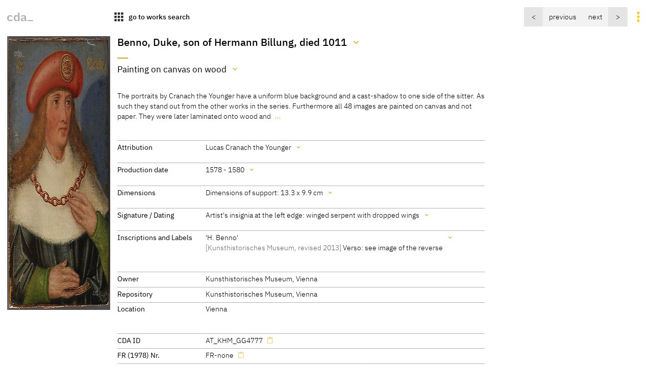

--- FILE ---
content_type: text/html
request_url: https://lucascranach.org/en/AT_KHM_GG4777/
body_size: 11520
content:
<!doctype html> 
  <html lang="en">
    <head>
      <title>cda :: Paintings :: Benno, Duke, son of Hermann Billung, died 1011</title>
      
    <meta http-equiv="Content-Type" content="text/html; charset=utf-8">
    <meta name="viewport" content="width=device-width, initial-scale=1" />
    <meta property="og:title" content="Benno, Duke, son of Hermann Billung, died 1011">
    <meta property="og:description" content="The portraits by Cranach the Younger have a uniform blue background and a cast-shadow to one side of the sitter. As such they stand out from the other …">
    <meta property="og:url" content="https://lucascranach.org/en/AT_KHM_GG4777/">
    <meta property="og:image" content="https://lucascranach.org/imageserver-2022/AT_KHM_GG4777_FR-none/01_Overall/AT_KHM_GG4777_FR-none_2003_01_30_Overall-s.jpg">
    <meta property="og:type" content="website">
    <meta name="description" content="The portraits by Cranach the Younger have a uniform blue background and a cast-shadow to one side of the sitter. As such they stand out from the other …">
    <meta property="article:published_time" content="2025-11-17 15:40 CET">
    <meta name="author" content="Cranach Digital Archive Team // TH Köln">
    
    <!-- Matomo -->
    <script>
      var _paq = window._paq = window._paq || [];
      /* tracker methods like "setCustomDimension" should be called before "trackPageView" */
      _paq.push(["setDocumentTitle", document.domain + "/" + document.title]);
      _paq.push(["setDomains", ["*.lucascranach.org"]]);
      _paq.push(["disableCookies"]);
      _paq.push(['trackPageView']);
      _paq.push(['enableLinkTracking']);
      (function() {
        var u="//lucascranach.org/matomo/";
        _paq.push(['setTrackerUrl', u+'matomo.php']);
        _paq.push(['setSiteId', '1']);
        var d=document, g=d.createElement('script'), s=d.getElementsByTagName('script')[0];
        g.async=true; g.src=u+'matomo.js'; s.parentNode.insertBefore(g,s);
      })();
    </script>
    <!-- End Matomo Code -->
  
  
      <link href="/artefacts/compiled-assets/main.css" rel="stylesheet">
      <link href="/artefacts/assets/images/favicon.svg" rel="icon" type="image/svg">
      <script>
        const objectData = {};
        objectData.metadataApiEndpoint = "";
        objectData.metadataApiKey = "";
        objectData.langCode = "en";
        objectData.imageStack = {"overall":{"infos":{"maxDimensions":{"width":1917,"height":2575},"hasOverallOverview":false,"download":false},"images":[{"id":"AT_KHM_GG4777_FR-none_2003_01_30_Overall","download":false,"metadata":{"fileType":"Digital image","description":"Overall","created":"Kunsthistorisches Museum, Vienna","date":"2003-01-30","source":"Kunsthistorisches Museum, Vienna"},"sizes":{"xsmall":{"dimensions":{"width":200,"height":269},"src":"https://lucascranach.org/imageserver-2022/AT_KHM_GG4777_FR-none/01_Overall/AT_KHM_GG4777_FR-none_2003_01_30_Overall-xs.jpg","type":"img","download":false},"small":{"dimensions":{"width":400,"height":537},"src":"https://lucascranach.org/imageserver-2022/AT_KHM_GG4777_FR-none/01_Overall/AT_KHM_GG4777_FR-none_2003_01_30_Overall-s.jpg","type":"img","download":false},"medium":{"dimensions":{"width":600,"height":806},"src":"https://lucascranach.org/imageserver-2022/AT_KHM_GG4777_FR-none/01_Overall/AT_KHM_GG4777_FR-none_2003_01_30_Overall-m.jpg","type":"img","download":false},"origin":{"dimensions":{"width":1917,"height":2575},"src":"https://lucascranach.org/imageserver-2022/AT_KHM_GG4777_FR-none/01_Overall/AT_KHM_GG4777_FR-none_2003_01_30_Overall-origin.jpg","type":"img","download":false},"tiles":{"dimensions":{"width":0,"height":0},"src":"https://lucascranach.org/imageserver-2022/AT_KHM_GG4777_FR-none/01_Overall/AT_KHM_GG4777_FR-none_2003_01_30_Overall.dzi","type":"dzi","download":false}}}]},"reverse":{"infos":{"maxDimensions":{"width":2008,"height":2709},"download":false},"images":[{"id":"AT_KHM_GG4777_FR-none_2003_01_30_Reverse","download":false,"metadata":{"fileType":"Digital image","description":"Overall, reverse","created":"Kunsthistorisches Museum, Vienna","date":"2003-01-30","source":"Kunsthistorisches Museum, Vienna"},"sizes":{"xsmall":{"dimensions":{"width":200,"height":270},"src":"https://lucascranach.org/imageserver-2022/AT_KHM_GG4777_FR-none/02_Reverse/AT_KHM_GG4777_FR-none_2003_01_30_Reverse-xs.jpg","type":"img","download":false},"small":{"dimensions":{"width":400,"height":540},"src":"https://lucascranach.org/imageserver-2022/AT_KHM_GG4777_FR-none/02_Reverse/AT_KHM_GG4777_FR-none_2003_01_30_Reverse-s.jpg","type":"img","download":false},"medium":{"dimensions":{"width":600,"height":809},"src":"https://lucascranach.org/imageserver-2022/AT_KHM_GG4777_FR-none/02_Reverse/AT_KHM_GG4777_FR-none_2003_01_30_Reverse-m.jpg","type":"img","download":false},"origin":{"dimensions":{"width":2008,"height":2709},"src":"https://lucascranach.org/imageserver-2022/AT_KHM_GG4777_FR-none/02_Reverse/AT_KHM_GG4777_FR-none_2003_01_30_Reverse-origin.jpg","type":"img","download":false},"tiles":{"dimensions":{"width":0,"height":0},"src":"https://lucascranach.org/imageserver-2022/AT_KHM_GG4777_FR-none/02_Reverse/AT_KHM_GG4777_FR-none_2003_01_30_Reverse.dzi","type":"dzi","download":false}}}]}};
        objectData.baseUrl = "https://lucascranach.org/en";
        objectData.imageBaseUrl = {"development":"https://lucascranach.org/data-proxy/image-tiles.php?obj=","production":"https://lucascranach.org/imageserver-2022"};
        objectData.env = "external";
        objectData.translations = {"date":{"de":"Datum","en":"Date"},"all":{"de":"Alle","en":"All"},"dating":{"de":"Datierung","en":"Dating"},"dimensions":{"de":"Maße","en":"Dimensions"},"authorAndRights":{"de":"Autor und Rechte","en":"Author & Rights"},"source":{"de":"Quelle","en":"Source"},"allImages":{"de":"Alle Abbildungen","en":"All Images"},"overall":{"de":"Gesamtaufnahmen","en":"Overall"},"reverse":{"de":"Rückseitenaufnahmen","en":"Reverse"},"irr":{"de":"Infrarotaufnahmen","en":"Infrared Images"},"xradiograph":{"de":"Röntgenaufnahmen","en":"X-Radiographs"},"uvlight":{"de":"UV-Fluoreszenzaufnahmen","en":"UV Images"},"detail":{"de":"Detailaufnahmen","en":"Detail Images"},"photomicrograph":{"de":"Mikroskopaufnahmen","en":"Photomicrographs"},"conservation":{"de":"Restaurierung","en":"Conservation"},"other":{"de":"Andere","en":"Other"},"analysis":{"de":"Untersuchungsergebnisse","en":"Analysis"},"rkd":{"de":"Max J. Friedländer-Archiv","en":"Max J. Friedländer Archive"},"showMore":{"de":"mehr Inhalte zeigen","en":"show more content"},"showLess":{"de":"weniger Inhalte zeigen","en":"hide content"},"kindOfImage":{"de":"Art der Abbildung","en":"File type / description"},"fileName":{"de":"Dateiname","en":"File name"},"copiedToClipboard":{"de":"Das Element wurde in die Zwischenablage kopiert.","en":"Element has been copied to clipboard."},"somethingWentWrong":{"de":"Irgendetwas ist schief gelaufen :(","en":"Something went wrong :("},"prevWork":{"de":"vorheriges","en":"previous"},"nextWork":{"de":"nächstes","en":"next"},"imageInformation":{"de":"Bildinformationen","en":"Image Information"}};
        objectData.asseturl = "/artefacts/assets";
        objectData.inventoryNumber = "AT_KHM_GG4777";
        objectData.idExtension = "FR-none";
        objectData.navigationObjects = '{"prev":{"id":"AT_KHM_GG4776","imgSrc":"https://lucascranach.org/imageserver-2022/AT_KHM_GG4776_FR-none/01_Overall/AT_KHM_GG4776_FR-none_2003_01_30_Overall-s.jpg","sortingNumber":"1578-013"},"next":{"id":"AT_KHM_GG4778","imgSrc":"https://lucascranach.org/imageserver-2022/AT_KHM_GG4778_FR-none/01_Overall/AT_KHM_GG4778_FR-none_2003_01_30_Overall-s.jpg","sortingNumber":"1578-015"}}';
      </script>
    </head>
    <body>
      
      <div id="page">
        
    <nav class="main-navigation js-navigation">
      <div class="primary-navigation">
        
    <a class="button button--is-transparent cda-logo-wrap" href="https://lucascranach.org/home">
      <img class="cda-logo" style="height: 1.2em" src="/artefacts/assets/images/cda-logo-bw.svg" alt="CDA Logo">
    </a>
  
    <a class="button button--is-transparent" href="https://lucascranach.org/en/search?kind=works&loadLatestSearchConfiguration=true">
      <span class="button__icon button__icon--is-large icon has-interaction">apps</span>
      <span class="button__text button__text--is-important">go to works search</span>
    </a>
  
      </div>
      <div class="secondary-navigation">
        
        <div class="options js-options">
          
    <ul class="switcher lang-selector" data-state="inactive" data-component="base/interacting/switcher">
      <li class="switcher-item "><a class="lang-selector__item " href="https://lucascranach.org/de/AT_KHM_GG4777/">DE</a></li>
      <li class="switcher-item "><a class="lang-selector__item lang-selector__item--is-active" href="https://lucascranach.org/en/AT_KHM_GG4777/">EN</a></li>
    </ul>
  
          <button 
            class="button button--is-transparent button__icon button__icon--is-large icon 
            has-interaction options__trigger" data-state="inactive"></button>
        </div>
        <div class="search-result-navigation js-search-result-navigation"></div>
      </div>
    </nav>
  
          <section class="leporello-recog js-main-content">
          
    <figure class="leporello-recog__image">
      <img loading="lazy" src="https://lucascranach.org/imageserver-2022/AT_KHM_GG4777_FR-none/01_Overall/AT_KHM_GG4777_FR-none_2003_01_30_Overall-s.jpg" alt="Benno, Duke, son of Hermann Billung, died 1011"width="400" height="537">
    </figure>
  
          <div class="leporello-recog__text">
            <div class="grid-wrapper">

              <div class="base-content">
                
  <header class="artefact-header">
    
    <h1 id="AT_KHM_GG4777-mainTitle" class="title">Benno, Duke, son of Hermann Billung, died 1011</h1>
    
      <div id="AT_KHM_GG4777-completeDataTitles" 
        class="additional-content js-additional-content"
        data-is-additional-content-to="AT_KHM_GG4777-mainTitle">
        <h2 class="additional-content__title js-collapse-additional-content has-interaction">Titles</h2>
        <table class="info-table additional-content__table">
          
          <tr><td class="info-table__data undefined">Benno, Duke, son of Hermann Billung, died 1011</td><td class="info-table__remark"><div class="markdown-it"><p>[cda 2014]</p>
</div></td></tr>
        
          <tr><td class="info-table__data undefined">Duke Bernhard I.</td><td class="info-table__remark"><div class="markdown-it"><p>[Schütz, Exhib. Cat. Vienna 1972, No. 46]</p>
</div></td></tr>
        
        </table>
      </div>
    
  
    
    <div class="has-tight-separator">
      <div id="AT_KHM_GG4777-subtitle">
        <p class="subtitle">Painting on canvas on wood</p>
      </div>
      
      <div id="AT_KHM_GG4777-completeDataMedium" 
        class="additional-content js-additional-content"
        data-is-additional-content-to="AT_KHM_GG4777-subtitle">
        <h2 class="additional-content__title js-collapse-additional-content has-interaction">Medium</h2>
        <table class="info-table additional-content__table">
          
          <tr><td class="info-table__data undefined">Painting on canvas on wood</td><td class="info-table__remark"><div class="markdown-it"><p>[Kunsthistorisches Museum, revised 2013]</p>
</div></td></tr>
        
        </table>
      </div>
    
    </div>
  
  </header>
                <div class="copytext">
                  
    <div id="switchableCopyText" data-js-switchable-content='["previewText","fullText"]'>
      <div id="previewText" class="preview-text"><div class="markdown-it"><p>The portraits by Cranach the Younger have a uniform blue background and a cast-shadow to one side of the sitter. As such they stand out from the other works in the series. Furthermore all 48 images are painted on canvas and not paper. They were later laminated onto wood and</p>
</div></div>
      <div class="is-cut full-text" id="fullText"><div class="markdown-it"><p>The portraits by Cranach the Younger have a uniform blue background and a cast-shadow to one side of the sitter. As such they stand out from the other works in the series. Furthermore all 48 images are painted on canvas and not paper. They were later laminated onto wood and in isolated cases cardboard. The very uniform appearance of the reverse of all the portraits belonging to the series suggests that they were attached to the auxiliary support after entering the Ambras collection. (Kenner 1893, 44)</p>
<p>[Alice Hoppe-Harnoncourt, Kunsthistorisches Museum, 2013]</p>
<p>[Translation, Smith, cda 2014]</p>
</div></div>
    </div>
    
                </div>
              </div>

              <div class="main-column">
                <div class="block">
                  
    <dl id="AT_KHM_GG4777-attributionData" class="definition-list is-grid">
      <dt class="definition-list__term">Attribution</dt>
      <dd class="definition-list__definition">
        Lucas Cranach the Younger
      </dd>
    </dl>
    
      <div id="AT_KHM_GG4777-completeDataAttributions" 
        class="additional-content js-additional-content"
        data-is-additional-content-to="AT_KHM_GG4777-attributionData">
        <h2 class="additional-content__title js-collapse-additional-content has-interaction">Attribution</h2>
        <table class="info-table additional-content__table">
          
          <tr><td class="info-table__data ">Lucas Cranach the Younger</td><td class="info-table__remark"><div class="markdown-it"><p>[Kunsthistorisches Museum, revised 2013]</p>
</div></td></tr>
        
        </table>
      </div>
    
  
                  
    <dl id="AT_KHM_GG4777-dataList" class="definition-list is-grid">
      <dt class="definition-list__term">Production date</dt>
      <dd class="definition-list__definition">1578 - 1580</dd>
    </dl>

    
      <div id="AT_KHM_GG4777-completeDataDates" 
        class="additional-content js-additional-content"
        data-is-additional-content-to="AT_KHM_GG4777-dataList">
        <h2 class="additional-content__title js-collapse-additional-content has-interaction">Production date</h2>
        <table class="info-table additional-content__table">
          
          <tr><td class="info-table__data undefined">1578 - 1580</td><td class="info-table__remark"><div class="markdown-it"><p>[Kunsthistorisches Museum, revised 2013]</p>
</div></td></tr>
        
        </table>
      </div>
    
  
                  
    <dl id="AT_KHM_GG4777-dimensions" class="definition-list is-grid">
      <dt class="definition-list__term">Dimensions</dt>
      <dd class="definition-list__definition"><span class="preview-text">Dimensions of support: 13.3 x 9.9 cm</span></dd>
    </dl>
    
      <div id="AT_KHM_GG4777-completeDataDimensions" 
        class="additional-content js-additional-content"
        data-is-additional-content-to="AT_KHM_GG4777-dimensions">
        <h2 class="additional-content__title js-collapse-additional-content has-interaction">Dimensions</h2>
        <ul class="info-list additional-content__list">
          <li class="info-list__item"><div class="markdown-it"><p>Dimensions of support: 13.3 x 9.9 cm</p>
</div></li><li class="info-list__item"><div class="markdown-it"><p>[Kunsthistorisches Museum, revised 2003]</p>
</div></li>
        </ul>
      </div>
    
  
                  
    <dl id="AT_KHM_GG4777-signature" class="definition-list is-grid">
      <dt class="definition-list__term">Signature / Dating</dt>
      <dd class="definition-list__definition"><div class="markdown-it"><p>Artist's insignia at the left edge: winged serpent with dropped wings</p>
</div></dd>
    </dl>
    
      <div id="AT_KHM_GG4777-completeDataSignature" 
        class="additional-content js-additional-content"
        data-is-additional-content-to="AT_KHM_GG4777-signature">
        <h2 class="additional-content__title js-collapse-additional-content has-interaction">Signature / Dating</h2>
        <ul class="info-list additional-content__list">
          <li class="info-list__item"><div class="markdown-it"><p>Artist's insignia at the left edge: winged serpent with dropped wings</p>
</div></li><li class="info-list__item"><div class="markdown-it"><p>[Kunsthistorisches Museum, revised 2013]</p>
</div></li>
        </ul>
      </div>
    
  
                  
    <dl id="InscriptionsAndLabels" class="definition-list is-grid">
      <dt class="definition-list__term">Inscriptions and Labels</dt>
      <dd class="definition-list__definition"><div class="markdown-it"><p>'H. Benno'<br />
<span class="is-remark">[Kunsthistorisches Museum, revised 2013]</span> Verso: see image of the reverse</p>
</div></dd>
    </dl>
    <div id="completeDataInscriptionsAndLabels" class="additional-content js-additional-content" data-is-additional-content-to="InscriptionsAndLabels">
      <h2 class="additional-content__title js-collapse-additional-content has-interaction">Inscriptions and Labels</h2>
      
    <h3 class="inner-title">Inscriptions, Badges:</h3>
    <ul class="info-list additional-content__list">
      <li class="info-list__item"><div class="markdown-it"><p>'H. Benno'</p>
</div></li><li class="info-list__item"><div class="markdown-it"><p><span class="is-remark">[Kunsthistorisches Museum, revised 2013]</span></p>
</div></li>
    </ul>
  
      
    <h3 class="inner-title">Stamps, Seals, Labels:</h3>
    <ul class="info-list additional-content__list">
      <li class="info-list__item"><div class="markdown-it"><p>Verso: see image of the reverse</p>
</div></li>
    </ul>
  
    </div>
  
                </div>
                <div class="block">
                  
    <dl class="definition-list is-grid">
      <dt class="definition-list__term">Owner</dt>
      <dd class="definition-list__definition">Kunsthistorisches Museum, Vienna</dd>
      <dt class="definition-list__term">Repository</dt>
      <dd class="definition-list__definition">Kunsthistorisches Museum, Vienna</dd>
      
      <dt class="definition-list__term">Location</dt>
      <dd class="definition-list__definition">Vienna</dd>
    

    </dl>
  
                </div>
                <div class="block">
                  
    <dl class="definition-list is-grid">
    <dt class="definition-list__term">CDA ID</dt>
    <dd class="definition-list__definition" data-clipable-content="AT_KHM_GG4777">AT_KHM_GG4777</dd>
    
    <dt class="definition-list__term">FR (1978) Nr.</dt>
    <dd class="definition-list__definition" data-clipable-content="FR-none">FR-none</dd>
  
    
    
    
    <dt class="definition-list__term">Persistent Link</dt>
    <dd class="definition-list__definition" data-clipable-content="https://lucascranach.org/en/AT_KHM_GG4777/"><a href="https://lucascranach.org/en/AT_KHM_GG4777/">https://lucascranach.org/en/AT_KHM_GG4777/</a></dd>
  </dl>
  
                </div>
              </div>

              <div class="marginal-content">
                  
                
<div class="foldable-block has-strong-separator">
  <h2 class="foldable-block__headline is-expand-trigger js-expand-trigger" data-js-expanded="false" data-js-expandable="provenance">
    Provenance</h2>
  <div class="expandable-content" id="provenance">
  <div class="markdown-it"><ul>
<li>1579/80 acquired by Archduke Ferdinand II. of Tirol:</li>
</ul>
<ul>
<li>1578:  in a letter Archduke Ferdinand II. asks Elector August of Saxony for portraits of all the dukes from the Saxon House no greater in size than the piece of paper enclosed in the letter</li>
<li>1.12.1578: Elector August requests an estimate from Cranach the Younger for the series of saxonian ducal portrait desired by Archduke Ferdinand II.</li>
<li>24.2.1579: Elector August of Saxony gives Cranach an advanced payment of 60 Taler for 44 portraits of dukes, that were commissioned by the Archduke Ferdinand II.</li>
<li>7.8.1579: Elector August orders that portraits from the Knauf tower (Knaufturm) in Torgau should be lent to Cranach, possibly to carry out the portraits for Archduke Ferdinand II.</li>
<li>13.10.1579: Elector August sends Archduke Ferdinand II. the to date completed portraits.</li>
<li>July 1580: Archduke Ferdinand sends his thanks for receiving 50 portraits at the castle of Ambras (Schloss Ambras), Tirol.<span class="is-remark">[1]</span></li>
</ul>
<ul>
<li>
<p>1806, the Ambras Collection is transferred to Vienna</p>
</li>
<li>
<p>1810-1891, Vienna, Unteres Belvedere, Ambras Collection<span class="is-remark">[2]</span></p>
</li>
<li>
<p>1891, Vienna, Kunsthistorisches Museum, Numismatic Collection, upper floor, room XVI, panel D <span class="is-remark">[3]</span></p>
</li>
<li>
<p>since 1909, Vienna, Kunsthistorisches Museum, Numismatic Collection, 2. floor, room II <span class="is-remark">[4]</span></p>
</li>
</ul>
<p><span class="is-remark">[1]</span><span class="is-remark">[Schade 1974, 451 No. 514, 452 No. 517, No. 519, 452 No. 521]</span><br />
<span class="is-remark">[Schütz, Exhib. Cat. Vienna 1972, 35-36]</span><br />
<span class="is-remark">[Kenner 1894, 176]</span><br />
<span class="is-remark">[Kenner 1893, 44]</span><br />
<span class="is-remark">[Distel 1884, 302-303]</span></p>
<p><span class="is-remark">[2]</span><span class="is-remark">[Primisser 1819]</span><br />
<span class="is-remark">[Goebel d. J. 1889]</span><br />
Aquarell auf Papier, 49 x 67 cm, Belvedere, Wien, Inv. Nr. 2805, publiziert in: <span class="is-remark">[Lechner 2011, 125-137]</span><br />
<span class="is-remark">[Lhotsky 1941-1945, 490-491, 511-514]</span></p>
<p><span class="is-remark">[3]</span><span class="is-remark">[Kenner 1892, 91-95]</span><br />
<span class="is-remark">[Kenner 1893, 61]</span></p>
<p><span class="is-remark">[4]</span><span class="is-remark">[Haupt 1991, 45, fig. 33]</span><br />
<span class="is-remark">[Ladner 1932, 4, 47-49]</span></p>
<p><span class="is-remark">[Kunsthistorisches Museum, revised 2013]</span><br />
<span class="is-remark">[Translation, Smith, cda 2014]</span></p>
</div>
  </div>
</div>

                
<div class="foldable-block has-strong-separator"> 
  <h2 class="foldable-block__headline is-expand-trigger js-expand-trigger" data-js-expanded="false" data-js-expandable="exhibition-history">
    Exhibitions</h2>
  <div class="expandable-content" id="exhibition-history">
  <div class="markdown-it"><p>Vienna 1972, No. 46</p>
</div>
  </div>
</div>
                
    <div class="foldable-block has-strong-separator"> 
      <h2 class="foldable-block__headline is-expand-trigger js-expand-trigger" data-js-expanded="false" data-js-expandable="AT_KHM_GG4777-combined-literature-list">
        Literature</h2>
      <div id="AT_KHM_GG4777-combined-literature-list" class="expandable-content">
        <table class="table literature">
          <thead class="head ">
            <tr class="row">
              <td class="cell" style="width: 40%"></td>
              <td class="cell" style="width: 20%">Reference on page</td>
<td class="cell" style="width: 20%">Catalogue Number</td>
<td class="cell" style="width: 20%">Figure / Plate</td>
            </tr>
          </thead>
          <tbody class="body">
          
        <tr
          class="row  is-head" 
          id="litRef28453-0">

          <td class="cell has-interaction"><a href="#" 
            data-js-toggle-literature="28453-0">Metzger 2011</a></td>
          <td class="cell">25</td>
<td class="cell"></td>
<td class="cell"></td>
        </tr>
        <tr class="row  is-detail" id="litRefData28453-0">
          <td class="cell" colspan="4">
            
      <table class="literature-item-details-table">
        <tr><th>Author</th><td>Christof Metzger</td></tr>
        
        
        <tr><th>Title</th><td>Eine Glaubensfrage. Auf der Suche nach der Wahrheit im Bildnis der Dürerzeit</td></tr>
        <tr><th>Publication</th><td>in Karl Schütz, Christof Metzger, Sabine Haag, eds., Dürer Cranach Holbein. Die Entdeckung des Menschen: Das deutsche Porträt um 1500. Exhib. Kunsthistorisches Museum, Vienna 2011, Kunsthalle der Hypo-Kulturstiftung, Munich 2011/12</td></tr>
        
        
        
        
        
        
        <tr><th>Place of Publication</th><td>Munich</td></tr>
        
        <tr><th>Year of Publication</th><td>2011</td></tr>
        
        
        
        
        
        <tr><th>Pages</th><td>21-26</td></tr>
        
      </table>

      <div class="link-to-item-wrap">
        <a href="https://lucascranach.org/en/literature-28453" class="link-to-item">Show Literature</a>
      </div>
    
          </td>
        </tr>
        

        <tr
          class="row has-bg is-head" 
          id="litRef28451-1">

          <td class="cell has-interaction"><a href="#" 
            data-js-toggle-literature="28451-1">Rauch 2002</a></td>
          <td class="cell"></td>
<td class="cell"></td>
<td class="cell"></td>
        </tr>
        <tr class="row has-bg is-detail" id="litRefData28451-1">
          <td class="cell" colspan="4">
            
      <table class="literature-item-details-table">
        <tr><th>Author</th><td>Margot Rauch</td></tr>
        
        
        <tr><th>Title</th><td>Einleitung zu Kat. 36</td></tr>
        <tr><th>Publication</th><td>in Wilfried Seipel, ed., Werke für die Ewigkeit. Kaiser Maximilian I. und Erzherzog Ferdinand II.  Exhib.  Schloss Ambras, Innsbruck</td></tr>
        
        
        
        
        
        
        <tr><th>Place of Publication</th><td>Vienna</td></tr>
        
        <tr><th>Year of Publication</th><td>2002</td></tr>
        
        
        
        
        
        <tr><th>Pages</th><td>84</td></tr>
        
      </table>

      <div class="link-to-item-wrap">
        <a href="https://lucascranach.org/en/literature-28451" class="link-to-item">Show Literature</a>
      </div>
    
          </td>
        </tr>
        

        <tr
          class="row  is-head" 
          id="litRef28449-2">

          <td class="cell has-interaction"><a href="#" 
            data-js-toggle-literature="28449-2">Schütz 2002</a></td>
          <td class="cell"></td>
<td class="cell"></td>
<td class="cell"></td>
        </tr>
        <tr class="row  is-detail" id="litRefData28449-2">
          <td class="cell" colspan="4">
            
      <table class="literature-item-details-table">
        <tr><th>Author</th><td>Karl Schütz</td></tr>
        
        
        <tr><th>Title</th><td>Die Porträtsammlung Erzherzog Ferdinands II.</td></tr>
        <tr><th>Publication</th><td>in Wilfried Seipel, ed., Werke für die Ewigkeit. Kaiser Maximilian I. und Erzherzog Ferdinand II.  Exhib.  Schloss Ambras, Innsbruck</td></tr>
        
        
        
        
        
        
        <tr><th>Place of Publication</th><td>Vienna</td></tr>
        
        <tr><th>Year of Publication</th><td>2002</td></tr>
        
        
        
        
        
        <tr><th>Pages</th><td>19-21</td></tr>
        
      </table>

      <div class="link-to-item-wrap">
        <a href="https://lucascranach.org/en/literature-28449" class="link-to-item">Show Literature</a>
      </div>
    
          </td>
        </tr>
        

        <tr
          class="row has-bg is-head" 
          id="litRef28447-3">

          <td class="cell has-interaction"><a href="#" 
            data-js-toggle-literature="28447-3">Schütz 1977</a></td>
          <td class="cell"></td>
<td class="cell"></td>
<td class="cell"></td>
        </tr>
        <tr class="row has-bg is-detail" id="litRefData28447-3">
          <td class="cell" colspan="4">
            
      <table class="literature-item-details-table">
        <tr><th>Author</th><td>Karl Schütz</td></tr>
        
        
        <tr><th>Title</th><td>Die sächsische Fürstenreihe des jungen Lucas Cranach aus der Ambraser Porträtgalerie Erzherzog Ferdinands</td></tr>
        <tr><th>Publication</th><td>in Dieter Koepplin, ed., Akten des Kolloqiums zur Basler Cranach-Ausstellung 1974</td></tr>
        
        
        
        
        
        
        <tr><th>Place of Publication</th><td>Basel</td></tr>
        
        <tr><th>Year of Publication</th><td>1977</td></tr>
        
        
        
        
        
        <tr><th>Pages</th><td>32-34</td></tr>
        
      </table>

      <div class="link-to-item-wrap">
        <a href="https://lucascranach.org/en/literature-28447" class="link-to-item">Show Literature</a>
      </div>
    
          </td>
        </tr>
        

        <tr
          class="row  is-head" 
          id="litRef416-4">

          <td class="cell has-interaction"><a href="#" 
            data-js-toggle-literature="416-4">Schade 1974</a></td>
          <td class="cell">104-105</td>
<td class="cell"></td>
<td class="cell"></td>
        </tr>
        <tr class="row  is-detail" id="litRefData416-4">
          <td class="cell" colspan="4">
            
      <table class="literature-item-details-table">
        <tr><th>Author</th><td>Werner Schade</td></tr>
        
        
        <tr><th>Title</th><td>Die Malerfamilie Cranach</td></tr>
        
        
        
        
        
        
        
        <tr><th>Place of Publication</th><td>Dresden</td></tr>
        
        <tr><th>Year of Publication</th><td>1974</td></tr>
        
        
        
        
        <tr>
          <th>Link</th>
          <td><a class="has-interaction" href="http://digi.ub.uni-heidelberg.de/diglit/schade1974" target="_blank">http://digi.ub.uni-heidelberg.de/diglit/schade1974</a></td>
        </tr>
        
        
      </table>

      <div class="link-to-item-wrap">
        <a href="https://lucascranach.org/en/literature-416" class="link-to-item">Show Literature</a>
      </div>
    
          </td>
        </tr>
        

        <tr
          class="row has-bg is-head" 
          id="litRef1090-5">

          <td class="cell has-interaction"><a href="#" 
            data-js-toggle-literature="1090-5">Exhib. Cat. Vienna 1972</a></td>
          <td class="cell">35-39, 42</td>
<td class="cell">No. 46</td>
<td class="cell"></td>
        </tr>
        <tr class="row has-bg is-detail" id="litRefData1090-5">
          <td class="cell" colspan="4">
            
      <table class="literature-item-details-table">
        <tr><th>Author</th><td>Karl Schütz</td></tr>
        <tr><th>Editor</th><td>Kunsthistorisches Museum, Wien</td></tr>
        
        <tr><th>Title</th><td>Lucas Cranach der Ältere und seine Werkstatt. Jubiläumsausstellung museumseigener Werke 1472-1972</td></tr>
        
        
        
        
        
        
        
        <tr><th>Place of Publication</th><td>Vienna</td></tr>
        
        <tr><th>Year of Publication</th><td>1972</td></tr>
        
        
        
        
        
        
        
      </table>

      <div class="link-to-item-wrap">
        <a href="https://lucascranach.org/en/literature-1090" class="link-to-item">Show Literature</a>
      </div>
    
          </td>
        </tr>
        

        <tr
          class="row  is-head" 
          id="litRef1609-6">

          <td class="cell has-interaction"><a href="#" 
            data-js-toggle-literature="1609-6">Cat. Vienna 1938</a></td>
          <td class="cell">44-45</td>
<td class="cell">No. 52</td>
<td class="cell">Plate G</td>
        </tr>
        <tr class="row  is-detail" id="litRefData1609-6">
          <td class="cell" colspan="4">
            
      <table class="literature-item-details-table">
        <tr><th>Author</th><td>n. a.</td></tr>
        
        
        <tr><th>Title</th><td>Kunsthistorisches Museum: Katalog der Gemäldegalerie</td></tr>
        
        
        <tr><th>Series</th><td>Führer durch das Kunsthistorische Museum</td></tr>
        <tr><th>Volume</th><td>8</td></tr>
        
        
        
        <tr><th>Place of Publication</th><td>Vienna</td></tr>
        <tr><th>Issue</th><td>Second edition</td></tr>
        <tr><th>Year of Publication</th><td>1938</td></tr>
        
        
        
        
        
        
        
      </table>

      <div class="link-to-item-wrap">
        <a href="https://lucascranach.org/en/literature-1609" class="link-to-item">Show Literature</a>
      </div>
    
          </td>
        </tr>
        

        <tr
          class="row has-bg is-head" 
          id="litRef28445-7">

          <td class="cell has-interaction"><a href="#" 
            data-js-toggle-literature="28445-7">Ladner 1932</a></td>
          <td class="cell">14, 48</td>
<td class="cell">No. 52</td>
<td class="cell"></td>
        </tr>
        <tr class="row has-bg is-detail" id="litRefData28445-7">
          <td class="cell" colspan="4">
            
      <table class="literature-item-details-table">
        <tr><th>Author</th><td>Gerhart Ladner</td></tr>
        
        
        <tr><th>Title</th><td>Die Porträtsammlung des Erzherzogs Ferdinand von Tirol</td></tr>
        
        
        <tr><th>Series</th><td>Führer durch die Kunsthistorischen Sammlungen in Wien</td></tr>
        <tr><th>Volume</th><td>17</td></tr>
        
        
        
        <tr><th>Place of Publication</th><td>Vienna</td></tr>
        
        <tr><th>Year of Publication</th><td>1932</td></tr>
        
        
        
        
        
        
        
      </table>

      <div class="link-to-item-wrap">
        <a href="https://lucascranach.org/en/literature-28445" class="link-to-item">Show Literature</a>
      </div>
    
          </td>
        </tr>
        

        <tr
          class="row  is-head" 
          id="litRef1736-8">

          <td class="cell has-interaction"><a href="#" 
            data-js-toggle-literature="1736-8">Kenner 1894</a></td>
          <td class="cell">147-150, 176-180, 186</td>
<td class="cell">No. 52</td>
<td class="cell"></td>
        </tr>
        <tr class="row  is-detail" id="litRefData1736-8">
          <td class="cell" colspan="4">
            
      <table class="literature-item-details-table">
        <tr><th>Author</th><td>Friedrich Kenner</td></tr>
        
        
        <tr><th>Title</th><td>Die Porträtsammlung des Erzherzogs Ferdinand von Tirol. Die deutschen Bildnisse</td></tr>
        
        
        
        
        <tr><th>Journal</th><td>Jahrbuch der kunsthistorischen Sammlungen des Allerhöchsten Kaiserhauses</td></tr>
        
        
        
        <tr><th>Issue</th><td>15</td></tr>
        <tr><th>Year of Publication</th><td>1894</td></tr>
        
        
        
        
        
        <tr><th>Pages</th><td>147-259</td></tr>
        
      </table>

      <div class="link-to-item-wrap">
        <a href="https://lucascranach.org/en/literature-1736" class="link-to-item">Show Literature</a>
      </div>
    
          </td>
        </tr>
        

        <tr
          class="row has-bg is-head" 
          id="litRef28443-9">

          <td class="cell has-interaction"><a href="#" 
            data-js-toggle-literature="28443-9">Kenner 1893</a></td>
          <td class="cell"></td>
<td class="cell"></td>
<td class="cell"></td>
        </tr>
        <tr class="row has-bg is-detail" id="litRefData28443-9">
          <td class="cell" colspan="4">
            
      <table class="literature-item-details-table">
        <tr><th>Author</th><td>Friedrich Kenner</td></tr>
        
        
        <tr><th>Title</th><td>Die Porträtsammlung des Erzherzogs Ferdinand von Tirol. Einleitung</td></tr>
        
        
        
        
        <tr><th>Journal</th><td>Jahrbuch der kunsthistorischen Sammlungen des Allerhöchsten Kaiserhauses</td></tr>
        
        
        
        <tr><th>Issue</th><td>Bd. 14</td></tr>
        <tr><th>Year of Publication</th><td>1893</td></tr>
        
        
        
        
        
        <tr><th>Pages</th><td>37- 61</td></tr>
        
      </table>

      <div class="link-to-item-wrap">
        <a href="https://lucascranach.org/en/literature-28443" class="link-to-item">Show Literature</a>
      </div>
    
          </td>
        </tr>
        

        <tr
          class="row  is-head" 
          id="litRef28441-10">

          <td class="cell has-interaction"><a href="#" 
            data-js-toggle-literature="28441-10">Kenner 1892</a></td>
          <td class="cell">91, 92</td>
<td class="cell">No. 52</td>
<td class="cell"></td>
        </tr>
        <tr class="row  is-detail" id="litRefData28441-10">
          <td class="cell" colspan="4">
            
      <table class="literature-item-details-table">
        <tr><th>Author</th><td>Friedrich Kenner</td></tr>
        <tr><th>Editor</th><td>Kunsthistorische Sammlungen des allerhöchsten Kaiserhauses</td></tr>
        
        <tr><th>Title</th><td>Führer durch die Porträtsammlung des Erzherzogs Ferdinand von Tirol</td></tr>
        
        
        
        
        
        
        
        <tr><th>Place of Publication</th><td>Vienna</td></tr>
        
        <tr><th>Year of Publication</th><td>1892</td></tr>
        
        
        
        
        
        
        
      </table>

      <div class="link-to-item-wrap">
        <a href="https://lucascranach.org/en/literature-28441" class="link-to-item">Show Literature</a>
      </div>
    
          </td>
        </tr>
        

        <tr
          class="row has-bg is-head" 
          id="litRef28439-11">

          <td class="cell has-interaction"><a href="#" 
            data-js-toggle-literature="28439-11">Waagen 1867</a></td>
          <td class="cell">330</td>
<td class="cell"></td>
<td class="cell"></td>
        </tr>
        <tr class="row has-bg is-detail" id="litRefData28439-11">
          <td class="cell" colspan="4">
            
      <table class="literature-item-details-table">
        <tr><th>Author</th><td>Gustav Friedrich Waagen</td></tr>
        
        
        <tr><th>Title</th><td>Die vornehmsten Kunstdenkmäler in Wien</td></tr>
        
        
        
        <tr><th>Volume</th><td>2</td></tr>
        
        
        
        <tr><th>Place of Publication</th><td>Vienna</td></tr>
        
        <tr><th>Year of Publication</th><td>1867</td></tr>
        
        
        
        
        <tr>
          <th>Link</th>
          <td><a class="has-interaction" href="https://mdz-nbn-resolving.de/details:bsb11716883" target="_blank">https://mdz-nbn-resolving.de/details:bsb11716883</a></td>
        </tr>
        
        
      </table>

      <div class="link-to-item-wrap">
        <a href="https://lucascranach.org/en/literature-28439" class="link-to-item">Show Literature</a>
      </div>
    
          </td>
        </tr>
        

        <tr
          class="row  is-head" 
          id="litRef28437-12">

          <td class="cell has-interaction"><a href="#" 
            data-js-toggle-literature="28437-12">Cat. Vienna 1855</a></td>
          <td class="cell">33</td>
<td class="cell">No. 256</td>
<td class="cell"></td>
        </tr>
        <tr class="row  is-detail" id="litRefData28437-12">
          <td class="cell" colspan="4">
            
      <table class="literature-item-details-table">
        <tr><th>Author</th><td>Eduard Freiherr von Sacken</td></tr>
        
        
        <tr><th>Title</th><td>Die k. k. Ambraser Sammlung. Zweiter Teil. Die Kunst- und Wunderkammern und die Bibliothek</td></tr>
        
        
        
        
        
        
        
        <tr><th>Place of Publication</th><td>Vienna</td></tr>
        
        <tr><th>Year of Publication</th><td>1855</td></tr>
        
        
        
        
        
        
        
      </table>

      <div class="link-to-item-wrap">
        <a href="https://lucascranach.org/en/literature-28437" class="link-to-item">Show Literature</a>
      </div>
    
          </td>
        </tr>
        

        <tr
          class="row has-bg is-head" 
          id="litRef28433-13">

          <td class="cell has-interaction"><a href="#" 
            data-js-toggle-literature="28433-13">Cat. Vienna 1819</a></td>
          <td class="cell">106-107, 118</td>
<td class="cell">No. 256</td>
<td class="cell"></td>
        </tr>
        <tr class="row has-bg is-detail" id="litRefData28433-13">
          <td class="cell" colspan="4">
            
      <table class="literature-item-details-table">
        <tr><th>Author</th><td>Alois Primisser</td></tr>
        
        
        <tr><th>Title</th><td>Die kaiserlich-königliche Ambraser Sammlung</td></tr>
        
        
        
        
        
        
        
        <tr><th>Place of Publication</th><td>Vienna</td></tr>
        
        <tr><th>Year of Publication</th><td>1819</td></tr>
        
        
        
        
        
        
        
      </table>

      <div class="link-to-item-wrap">
        <a href="https://lucascranach.org/en/literature-28433" class="link-to-item">Show Literature</a>
      </div>
    
          </td>
        </tr>
        
          </tbody>
        </table>
      </div>
    </div>
                
      <div class="foldable-block has-strong-separator">
        <h2 class="foldable-block__headline is-expand-trigger js-expand-trigger" data-js-expanded="false" data-js-expandable="description-interpretation-comments">Research History / Discussion</h2>
        <div class="expandable-content" id="description-interpretation-comments">
          
        <div class="block has-padding">
          <div class="markdown-it"><p>In the 1570s Archduke Ferdinand II of Tirol planned to form a collection of portraits ranging from rulers of various European Houses to famous men and wonder-workers. To this end he sent a letter to Elector August of Saxony in 1578 requesting portraits of all the dukes of Saxony the size of the enclosed piece of paper. In 1580 the Archduke expressed his gratitude for 50 portraits delivered to him (see provenance). 48 of these small portraits have been preserved, all signed with the Cranach insignia. Archduke Ferdinand probably received about 950 portraits in this way or that he commissioned himself, each measuring about 13.5 x 10 cm (see last mentioned Schütz 2002)</p>
<p>August of Saxony commissioned Lucas Cranach the Younger with the task and paid him accordingly (Schade 1974, 451 No. 514, 452 No. 517 and No. 519, 452 No. 521). The project was not new, Friedrich the Wise already owned a series of portraits displayed in Wittenberg castle and in 1571 Elector August had commissioned a portrait series for the castle of Augustusburg. Cranach the Younger could therefore draw on workshop prototypes, which with regards to the portraits of the earliest Saxon dukes were probably based on older models. (Schütz, Exhib. Cat. Vienna 1972,  36-38)</p>
<p>The portraits by Cranach the Younger have a uniform blue background and a cast-shadow to one side of the sitter. As such they stand out from the other works in the series. Furthermore all 48 images are painted on canvas and not paper. They were later laminated onto wood and in isolated cases cardboard. The very uniform appearance of the reverse of all the portraits belonging to the series suggests that they were attached to the auxiliary support after entering the Ambras collection. (Kenner 1893, 44)</p>
<p>[Alice Hoppe-Harnoncourt, Kunsthistorisches Museum, 2013]</p>
<p>[Translation, Smith, cda 2014]</p>
</div>
        </div>
      
        </div>
      </div>
    
              </div>
            </div>
          </div>
        </section>

        <section class="leporello-explore">
          <div class="main-image-wrap">
            <figure class="main-image">
              <div class="image-viewer">
                <div id="viewer-content" class="image-viewer__content"></div>
              </div>
              <figcaption class="image-caption-wrap">
              
    <ul class="image-caption">
      <li class="image-caption__title">Benno, Duke, son of Hermann Billung, died 1011, 1578 - 1580</li>
      
    </ul>
  
              <div id="image-caption" class="image-caption is-secondary has-seperator foldable-block"></div>
              </figcaption>
            </figure>
          </div>
          <div class="explore-content">
            
    <div class="foldable-block ">
      <h2 class="foldable-block__headline is-expand-trigger js-expand-trigger" data-js-expanded="false" data-js-expandable="image-stripe">
        Images</h2>
      <div id="image-stripe" class="expandable-content image-stripe">
        <div class="image-stripe-navigation">
          
    <div class="imagetype-selector">
      <select size="1" data-js-image-selector="true">
        <option value="all">All</option>
        <option value="overall">Overall (1)</option><option value="reverse">Reverse (1)</option>falsefalsefalsefalsefalsefalsefalsefalsefalsefalsefalse
      </select>
    </div>
  
          
    <a class="cranach-compare-launcher js-cranach-compare-launcher"
      href="https://lucascranach.org/cranach-compare/index.html"
      data-visible="false" 
      target="_blank">
      Compare images
    </a>
  
        </div>
        <ul class="image-stripe-list">
          
        <li
          class="image-stripe-list__item has-interaction js-is-collectable"
          title="AT_KHM_GG4777_FR-none_2003_01_30_Overall"
          data-collected="false" 
          data-cda-id="AT_KHM_GG4777"
          data-object-title="Benno, Duke, son of Hermann Billung, died 1011"
          data-image-type="overall" 
          data-image-id="AT_KHM_GG4777_FR-none_2003_01_30_Overall"
          data-image-preview-url="https://lucascranach.org/imageserver-2022/AT_KHM_GG4777_FR-none/01_Overall/AT_KHM_GG4777_FR-none_2003_01_30_Overall-s.jpg"
          data-image-tiles-url="https://lucascranach.org/imageserver-2022/AT_KHM_GG4777_FR-none/01_Overall/AT_KHM_GG4777_FR-none_2003_01_30_Overall.dzi"
          data-js-change-image='{"key":"overall","id":"AT_KHM_GG4777_FR-none_2003_01_30_Overall"}'>
          <img loading="lazy" src="https://lucascranach.org/imageserver-2022/AT_KHM_GG4777_FR-none/01_Overall/AT_KHM_GG4777_FR-none_2003_01_30_Overall-s.jpg" alt="overall" >
        </li>
      
        <li
          class="image-stripe-list__item has-interaction js-is-collectable"
          title="AT_KHM_GG4777_FR-none_2003_01_30_Reverse"
          data-collected="false" 
          data-cda-id="AT_KHM_GG4777"
          data-object-title="Benno, Duke, son of Hermann Billung, died 1011"
          data-image-type="reverse" 
          data-image-id="AT_KHM_GG4777_FR-none_2003_01_30_Reverse"
          data-image-preview-url="https://lucascranach.org/imageserver-2022/AT_KHM_GG4777_FR-none/02_Reverse/AT_KHM_GG4777_FR-none_2003_01_30_Reverse-s.jpg"
          data-image-tiles-url="https://lucascranach.org/imageserver-2022/AT_KHM_GG4777_FR-none/02_Reverse/AT_KHM_GG4777_FR-none_2003_01_30_Reverse.dzi"
          data-js-change-image='{"key":"reverse","id":"AT_KHM_GG4777_FR-none_2003_01_30_Reverse"}'>
          <img loading="lazy" src="https://lucascranach.org/imageserver-2022/AT_KHM_GG4777_FR-none/02_Reverse/AT_KHM_GG4777_FR-none_2003_01_30_Reverse-s.jpg" alt="reverse" >
        </li>
      
        </ul>
      </div>
    </div>
  
            
            
            
            
            
            
            
            
          </div>
        </section>
        <section class="final-words">
          <div class="foldable-block text-block">
            
    <h2 class="is-expand-trigger js-expand-trigger" data-js-expanded="false" data-js-expandable="citing-hints">Citing from the Cranach Digital Archive</h2>
    <dl id="citing-hints" class="expandable-content definition-list is-stacked">
      <dt class="definition-list__term">Entry with author</dt>
      <dd class="definition-list__definition js-date-accessed">&lt;author's name&gt;, 'Benno, Duke, son of Hermann Billung, died 1011', &lt;title of document, data entry or image&gt;. [&lt;Date of document or image&gt;], in: Cranach Digital Archive, https://lucascranach.org/en/AT_KHM_GG4777/ (Accessed {{dateAccessed}})</dd>
      <dt class="definition-list__term">Entry with no author</dt>
      <dd class="definition-list__definition js-date-accessed">'Benno, Duke, son of Hermann Billung, died 1011', &lt;title of document, data entry or image&gt;. [&lt;Date of document, entry or image&gt;], in: Cranach Digital Archive, https://lucascranach.org/en/AT_KHM_GG4777/ (Accessed {{dateAccessed}})</dd>
    </dl>
  
          </div>
          <div class="text-block">
            
      <h2>Help us to improve the Cranach Digital Archive.</h2>
      <p>Please contact us, if <a href="https://docs.google.com/forms/d/e/1FAIpQLSdtb8vAaRUZAZZUijLP099GFMm279HpbZBdVA5KZf5tnLZVCw/viewform?usp=pp_url&entry.810636170=Benno,%20Duke,%20son%20of%20Hermann%20Billung,%20died%201011&entry.1357028798=https://lucascranach.org/en/AT_KHM_GG4777/" target="_blank">you have noticed a mistake.</a></p>
    
          </div>
        </section>
          <footer class="main-footer">
          <p>© Stiftung Museum Kunstpalast, Düsseldorf / Technische Hochschule Köln, 2025</p>
        </footer>

      </div>
      <script src="https://cdn.jsdelivr.net/npm/openseadragon@3.1.0/build/openseadragon/openseadragon.min.js"></script>
      <script src="/artefacts/assets/scripts/main.js"></script>
      <script src="https://lucascranach.org/cranach-compare//scripts/cranach-collect.js"></script>
    </body>
  </html>

--- FILE ---
content_type: application/javascript
request_url: https://lucascranach.org/cranach-compare//scripts/cranach-collect.js
body_size: 5554
content:
let compareCollection = [];

/* Is local storage available?
============================================================================ */

const checkIfStorageIsAvailable = () => {
  try {
    var storage = window['localStorage'],
      x = '__storage_test__';
    storage.setItem(x, x);
    storage.removeItem(x);
    return true;
  }
  catch (e) {
    return e instanceof DOMException && (
      // everything except Firefox
      e.code === 22 ||
      // Firefox
      e.code === 1014 ||
      // test name field too, because code might not be present
      // everything except Firefox
      e.name === 'QuotaExceededError' ||
      // Firefox
      e.name === 'NS_ERROR_DOM_QUOTA_REACHED') &&
      // acknowledge QuotaExceededError only if there's something already stored
      storage && storage.length !== 0;
  }
};

/* read compare Collection
============================================================================ */
const getCompareCollection = () => {
  const compareCollectionJSON = localStorage.getItem('cranachCollect');
  return compareCollectionJSON ? JSON.parse(compareCollectionJSON) : [];
};

/* write compare Collection
============================================================================ */
const putCompareCollection = (collection) => {
  localStorage.setItem('cranachCollect', JSON.stringify(collection));
};

/* add to local storage
============================================================================ */
const addToCompareCollection = (elementToBeStored) => {
  const ele = elementToBeStored;
  const { title } = ele;
  const cdaId = ele.dataset.cdaId;
  const objectTitle = ele.dataset.objectTitle;
  const imageId = ele.dataset.imageId;
  const imageType = ele.dataset.imageType;
  const imagePreviewUrl = ele.dataset.imagePreviewUrl;
  const imageTilesUrl = ele.dataset.imageTilesUrl;

  const data = {
    title, cdaId, objectTitle, imageId, imageType, imagePreviewUrl, imageTilesUrl,
  }
  
  const isAlreadyCollected = compareCollection.findIndex((item) => item.imageId === imageId) >= 0 ? true : false;
  if (isAlreadyCollected) return;
  
  compareCollection.push(data);
  putCompareCollection(compareCollection);

  ele.dataset.collected = 'true';
  checkIfPageHasCollectedItems();
};

/* remove from local storage
============================================================================ */
const removeFromCompareCollection = (elementToBeRemoved) => {
  const ele = elementToBeRemoved;
  const imageId = ele.dataset.imageId;

  const newCollection = compareCollection.filter(item => item.imageId !== imageId);
  compareCollection = newCollection;
  putCompareCollection(compareCollection);
  
  ele.dataset.collected = 'false';
  checkIfPageHasCollectedItems();
};

/* Add interactive element
============================================================================ */
const addInteractiveElements = () => {
  const collectableElements = document.querySelectorAll('.js-is-collectable');
  
  collectableElements.forEach(ele => {
    const collectInteraction = document.createElement("span");
    collectInteraction.classList.add('collect-interaction', 'js-compare-collection-add-or-remove');
    ele.appendChild(collectInteraction);
  });
};


/* Toggle Compare Launcher
============================================================================ */
const toggleCompareLauncher = (modus) => {
  const compareLauncher = document.querySelector('.js-cranach-compare-launcher');
  if (compareLauncher === null) return;
  if (modus === 'show') {
    compareLauncher.dataset.visible = 'true';
  } else { 
    compareLauncher.dataset.visible = 'false';
  }
};

/* Check if page has collected items
============================================================================ */
const checkIfPageHasCollectedItems = () => {
  const collectedItems = document.querySelectorAll('[data-collected=true]');
  if (collectedItems.length > 0) { toggleCompareLauncher('show'); }
  else { toggleCompareLauncher('hide'); }
}

/* Indicate collected elements
============================================================================ */
const indicateCollectedElements = () => {
  let pageHasCollectedElements = false;

  compareCollection.forEach(ele => {
    const { imageId } = ele;
    const collectedElement = document.querySelector(`[data-image-id=${imageId}]`);
    if (collectedElement !== null) {
      collectedElement.dataset.collected = 'true';
      pageHasCollectedElements = true;
    }
  });

  if (pageHasCollectedElements) {
    toggleCompareLauncher('show');
  }
};

/* Main
============================================================================ */

document.addEventListener('DOMContentLoaded', (event) => {
  
  const storageAvailable = checkIfStorageIsAvailable();
  if (!storageAvailable) return;

  compareCollection = getCompareCollection();

  /* Add interactive elements
  --------------------------------------------------------------------------  */
  addInteractiveElements();

  /* Collectable elements
  --------------------------------------------------------------------------  */
  indicateCollectedElements();

  /* Events
  --------------------------------------------------------------------------  */
  document.addEventListener('click', (ev) => {
    const { target } = ev;
    
    if (target.closest('.js-compare-collection-add-or-remove')) {
      const element = target.closest('.js-is-collectable');
      if (element.dataset.collected === 'true') removeFromCompareCollection(element);
      else addToCompareCollection(element);
    }
  }, true);

});


--- FILE ---
content_type: image/svg+xml
request_url: https://lucascranach.org/artefacts/assets/images/cda-logo-bw.svg
body_size: 1778
content:
<svg width="474" height="162" viewBox="0 0 474 162" fill="none" xmlns="http://www.w3.org/2000/svg">
<path d="M473.446 158.92H370.361V138H473.446V158.92Z" fill="black"/>
<path d="M354.496 158.923H338.388C325.073 158.923 317.557 151.621 316.268 139.809H315.194C311.114 153.554 298.873 161.5 281.692 161.5C259.571 161.5 245.182 149.044 245.182 128.212C245.182 105.877 261.719 94.7094 294.363 94.7094H313.906V87.4075C313.906 73.448 307.248 66.1462 292 66.1462C278.041 66.1462 270.095 72.1595 264.081 80.7499L248.404 67.4348C255.276 55.1934 270.739 45.5292 294.792 45.5292C323.785 45.5292 341.395 59.4886 341.395 86.1189V138H354.496V158.923ZM290.926 142.601C304.027 142.601 313.906 135.943 313.906 125.42V110.602H295.007C279.974 110.602 272.457 115.541 272.457 124.776V129.071C272.457 137.876 279.544 142.601 290.926 142.601Z" fill="black"/>
<path d="M195.932 158.923V140.38H194.428C187.415 153.695 178.321 161.5 161.355 161.5C136.013 161.5 119.047 142.601 119.047 103.515C119.047 64.4282 136.013 45.5293 161.355 45.5293C178.321 45.5293 187.415 51.3344 194.428 64.6496H195.932V0H223.421V158.923H195.932ZM172.952 139.594C185.408 139.594 195.932 133.581 195.932 120.91V86.119C195.932 73.4481 185.408 67.4348 172.952 67.4348C157.06 67.4348 147.825 77.9581 147.825 94.7094V112.32C147.825 129.071 157.06 139.594 172.952 139.594Z" fill="black"/>
<path d="M54.3344 161.5C20.4023 161.5 0 139.165 0 103.514C0 67.8642 20.617 45.5291 54.1197 45.5291C77.5286 45.5291 91.488 56.2671 98.7899 72.1594L77.5286 83.7565C73.6629 74.307 66.5758 67.8642 54.1197 67.8642C38.0126 67.8642 28.7779 78.1727 28.7779 94.2798V112.749C28.7779 128.641 37.7979 139.165 54.5492 139.165C67.6496 139.165 74.9515 132.507 79.891 122.628L100.508 134.87C92.9914 150.547 78.1729 161.5 54.3344 161.5Z" fill="black"/>
</svg>
